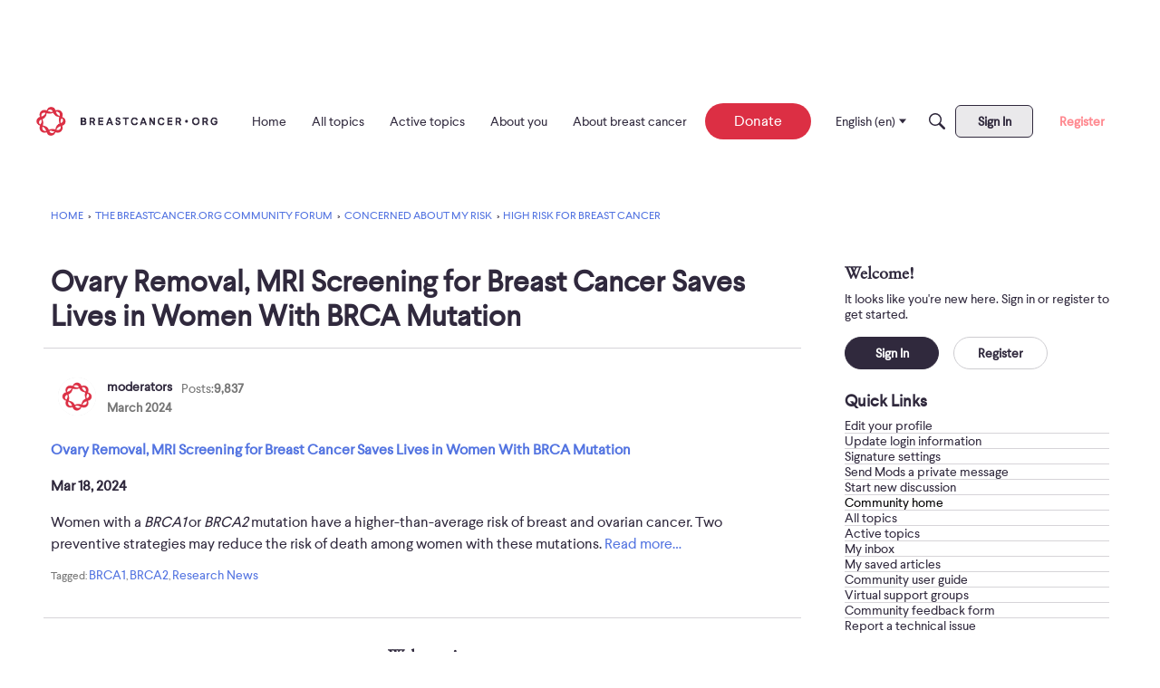

--- FILE ---
content_type: text/html; charset=utf-8
request_url: https://www.google.com/recaptcha/api2/aframe
body_size: 268
content:
<!DOCTYPE HTML><html><head><meta http-equiv="content-type" content="text/html; charset=UTF-8"></head><body><script nonce="hnjP27jKfuLcXVnCFGajHQ">/** Anti-fraud and anti-abuse applications only. See google.com/recaptcha */ try{var clients={'sodar':'https://pagead2.googlesyndication.com/pagead/sodar?'};window.addEventListener("message",function(a){try{if(a.source===window.parent){var b=JSON.parse(a.data);var c=clients[b['id']];if(c){var d=document.createElement('img');d.src=c+b['params']+'&rc='+(localStorage.getItem("rc::a")?sessionStorage.getItem("rc::b"):"");window.document.body.appendChild(d);sessionStorage.setItem("rc::e",parseInt(sessionStorage.getItem("rc::e")||0)+1);localStorage.setItem("rc::h",'1770143764448');}}}catch(b){}});window.parent.postMessage("_grecaptcha_ready", "*");}catch(b){}</script></body></html>